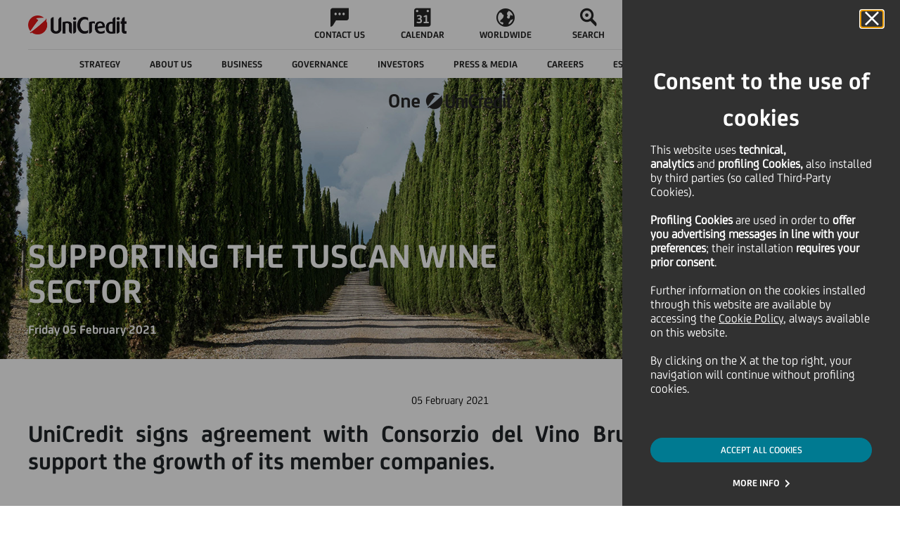

--- FILE ---
content_type: text/html
request_url: https://www.unicreditgroup.eu/en/one-unicredit/commitments/2021/feb/supporting-the-tuscan-wine-sector-.html
body_size: 12108
content:
<!DOCTYPE HTML>
<html itemscope lang="en" class="no-touch no-touch">











<!--<sly data-sly-include="/libs/wcm/core/components/init/init.jsp" data-sly-unwrap/>-->
<head>
    <meta charset="UTF-8"/>
    <title>SUPPORTING THE TUSCAN WINE SECTOR</title>
    <meta name="viewport" content="width=device-width, initial-scale=1"/>
    
	<meta name="priority" content="0.6"/>
    
    
	      
	        <meta name="uc-last-modified" content="2021-04-08"/> 
	      
     
    
    
    
    

    


    
<script type="text/javascript" src="/ruxitagentjs_ICANVfqru_10319250807130352.js" data-dtconfig="rid=RID_-1648927027|rpid=1203568743|domain=unicreditgroup.eu|reportUrl=https://bf66759tfy.bf.dynatrace.com/bf|uam=1|app=84d78841f88284b9|cors=1|owasp=1|featureHash=ICANVfqru|rdnt=1|uxrgce=1|cuc=2g6hoa8v|mel=100000|dpvc=1|lastModification=1768575857200|tp=500,50,0|srbbv=2|agentUri=/ruxitagentjs_ICANVfqru_10319250807130352.js"></script><link rel="stylesheet" href="/etc/designs/unicreditgroupn/clientlibs/general.min.css" type="text/css">
<script src="/etc.clientlibs/clientlibs/granite/jquery/granite/csrf.min.js"></script>
<script src="/etc/designs/unicreditgroupn/clientlibs/general.min.js"></script>




    
<link rel="stylesheet" href="/etc/designs/unicreditgroupn/clientlibs/page/content.min.css" type="text/css">
<script src="/etc/designs/unicreditgroupn/clientlibs/util.min.js"></script>
<script src="/etc/designs/unicreditgroupn/clientlibs/page/content.min.js"></script>




    
<link rel="stylesheet" href="/etc/designs/unicreditgroupn/clientlibs/forms.min.css" type="text/css">




    
<link rel="stylesheet" href="/etc/designs/unicreditgroupn/clientlibs/page/home.min.css" type="text/css">




    
<link rel="stylesheet" href="/etc/designs/unicreditgroupn/clientlibs/page/story.min.css" type="text/css">





    
<link rel="stylesheet" href="/etc/designs/unicreditgroupn/clientlibs/lt-ie9.min.css" type="text/css">




    
<link rel="stylesheet" href="/etc/designs/unicreditgroupn/clientlibs/last-include.min.css" type="text/css">





    
    
    

    
    

    
    
        <!--[if IE]>
        <link rel="shortcut icon" href="/etc/designs/unicreditgroupn/favicon/favicon-32x32.png"/><![endif]-->
    
    
    <link rel="icon" type="image/png" href="/etc/designs/unicreditgroupn/favicon/favicon-16x16.png"/>

    

    <link rel="apple-touch-icon" sizes="60x60" href="/etc/designs/unicreditgroupn/favicon/apple-touch-icon-60x60.png"/>

    <link rel="apple-touch-icon" sizes="76x76" href="/etc/designs/unicreditgroupn/favicon/apple-touch-icon-76x76.png"/>

    <link rel="apple-touch-icon" sizes="120x120" href="/etc/designs/unicreditgroupn/favicon/apple-touch-icon-120x120.png"/>

    <link rel="apple-touch-icon" sizes="152x152" href="/etc/designs/unicreditgroupn/favicon/apple-touch-icon-152x152.png"/>

    








<meta  name="robots" content="FOLLOW, INDEX">




	<meta name="description" content="UniCredit signs agreement with Consorzio del Vino Brunello di Montalcino to support the growth of its member companies. ">



	<link rel="canonical" href="https://www.unicreditgroup.eu/en/one-unicredit/commitments/2021/feb/supporting-the-tuscan-wine-sector-.html"/>

	

	
	
		<link rel="alternate" hreflang="x-default" href="https://www.unicreditgroup.eu/en/one-unicredit/commitments/2021/feb/supporting-the-tuscan-wine-sector-.html"/>
	

	
		<link rel="alternate" hreflang="en" href="https://www.unicreditgroup.eu/en/one-unicredit/commitments/2021/feb/supporting-the-tuscan-wine-sector-.html"/>
	
	
		<link rel="alternate" hreflang="it" href="https://www.unicreditgroup.eu/it/one-unicredit/commitments/2021/feb/supporting-the-tuscan-wine-sector-.html"/>
	
	





<script type="application/ld+json">
{
  "@context": "https://schema.org",
  "@type": "Organization",
  "name": "UniCredit S.p.A.",
  "url": "https://www.unicreditgroup.eu/",
  "logo": "https://www.unicreditgroup.eu/etc/designs/unicreditgroupn/img/static/logoHiRes.png",
  "sameAs": [
    "https://www.unicreditgroup.eu/en.html"
  ],
  "description": "UniCredit is a pan-European Bank with a unique service offering in Italy, Germany, Austria, and Central and Eastern Europe.",
  "email": "comunicazioni@pec.unicredit.eu",
  "telephone": "+39-02-88-621",
  "address": {
    "@type": "PostalAddress",
    "streetAddress": "Piazza Gae Aulenti, 3 - Tower A",
    "addressLocality": "Milan",
    "addressRegion": "Lombardia",
    "postalCode": "20154",
    "addressCountry": "IT"
  }
}
</script>

<script type="application/ld+json">
{
  "@context": "https://schema.org",
  "@type": "WebSite",
  "@id": "https://www.unicreditgroup.eu/#website",
  "url": "https://www.unicreditgroup.eu/",
  "name": "UniCredit Group",
  "description": "UniCredit is a pan-European Bank with a unique service offering in Italy, Germany, Austria, and Central and Eastern Europe.",
  "publisher": {
    "@type": "Organization",
    "name": "UniCredit S.p.A.",
    "url": "https://www.unicreditgroup.eu/",
    "logo": {
      "@type": "ImageObject",
      "url": "https://www.unicreditgroup.eu/etc/designs/unicreditgroupn/img/static/logoHiRes.png"
    }
  },
  "potentialAction": {
    "@type": "SearchAction",
    "target": "https://www.unicreditgroup.eu/en/search.html?q={search_term_string}",
    "query-input": "required name=search_term_string"
  }
}
</script>



    












	<meta itemprop="description" content="UniCredit signs agreement with Consorzio del Vino Brunello di Montalcino to support the growth of its member companies.">
	<meta itemprop="image" content="https://www.unicreditgroup.eu/content/dam/unicreditgroup-eu/images/one-unicredit/latest/2021/FEB/wine-industry/wine-1024.jpg">

	<!-- Twitter Card data -->
	<meta name="twitter:card" content="summary_large_image">
	<meta name="twitter:site" content="">
	<meta name="twitter:title" content="SUPPORTING THE TUSCAN WINE SECTOR">
	<meta name="twitter:description" content="UniCredit signs agreement with Consorzio del Vino Brunello di Montalcino to support the growth of its member companies.">
	<meta name="twitter:creator" content=""> 
	<meta name="twitter:image:src" content="https://www.unicreditgroup.eu/content/dam/unicreditgroup-eu/images/one-unicredit/latest/2021/FEB/wine-industry/wine-1024.jpg">

	<!-- Open Graph data -->
	<meta property="og:title" content="SUPPORTING THE TUSCAN WINE SECTOR" />
	<meta property="og:type" content="article" />
	
	<meta property="og:url" content="https://www.unicreditgroup.eu/en/one-unicredit/commitments/2021/feb/supporting-the-tuscan-wine-sector-.html" />
	<meta property="og:image" content="https://www.unicreditgroup.eu/content/dam/unicreditgroup-eu/images/one-unicredit/latest/2021/FEB/wine-industry/wine-1024.jpg"/>
	<meta property="og:image:secure_url" content="https://www.unicreditgroup.eu/content/dam/unicreditgroup-eu/images/one-unicredit/latest/2021/FEB/wine-industry/wine-1024.jpg"/>
	<meta property="og:description" content="UniCredit signs agreement with Consorzio del Vino Brunello di Montalcino to support the growth of its member companies."/>
	<meta property="og:site_name" content="UnicreditGroup.eu" />

	<meta property="article:modified_time" content="2021-04-08T14:45:11.628+02:00" />
	<meta property="article:section" content="Magazine" />
	

    









<script src="/content/dam/unicreditgroup-eu/common/analytics/uc.group/prod/utag.sync.js"></script>


    
    
    
    <meta name="UCG-date" content="2021-02-05"/>

</head>

<body aria-live="polite">
    

    <div>
        <div>
            <div id="messagePage" style="display: none;">Messaggio</div>









    
<link rel="stylesheet" href="/etc/designs/unicreditgroupn/clientlibs/header.min.css" type="text/css">
<script src="/etc/designs/unicreditgroupn/clientlibs/header.min.js"></script>




    
<link rel="stylesheet" href="/etc/designs/unicreditgroupn/clientlibs/overlay-search.min.css" type="text/css">
<script src="/etc/designs/unicreditgroupn/clientlibs/overlay-search.min.js"></script>














<header class="header ucg-icons__newPackage">

    <div class="accessibilityTab">
        <div class="accessibilityTab__wrap">
            <div class="accessibilityTab__intro">Skip to:</div>
            <button class="accessibilityTab__link" data-accessibility-skip-to data-accessibility-skip-first aria-label="Secondary Menu" data-btn-target="accessibility-secondary-menu">Secondary Menu</button>
            <button class="accessibilityTab__link" data-accessibility-skip-to aria-label="Content" data-btn-target="accessibility-content">Content</button>
            <button class="accessibilityTab__link" data-accessibility-skip-to data-accessibility-skip-last aria-label="Footer" data-btn-target="accessibility-footer">Footer</button>
        </div>
    </div>

    <nav class="header-nav container-fixed">
        <div class="navbar">

            <button class="hamburger-close hidden">
                <span class="icon icon-close"></span>
                <span class="visually-hidden">Close Hamburger</span>
            </button>

            <div class="navbar__zero-level">
                <a class="navbar__logo" title="Unicredit" href="/content/unicreditgroup-eu/en.html">
                    <img src="/etc/designs/unicreditgroupn/img/static/logoHiRes.png" alt="Logo UniCredit"/>

                    

                    

                    
                    
                </a>

                <div class="navbar__links hidden-tb" data-menu-role="menubar" role="menubar" aria-label="Primary menu" data-menubar-item-expanded="false">
                    
                        
                            <a class="navbar__link " data-menu-role="menuitem" role="menuitem" tabindex="-1" href="/content/unicreditgroup-eu/en/info/contacts.html">
                                <div class="icon icon-chat"></div>
                                <p class="text--label">CONTACT US</p>
                            </a>
                        
                        
                    
                        
                            <a class="navbar__link " data-menu-role="menuitem" role="menuitem" tabindex="-1" href="/content/unicreditgroup-eu/en/press-media/events.html">
                                <div class="icon icon-calendar"></div>
                                <p class="text--label">CALENDAR</p>
                            </a>
                        
                        
                    
                        
                            <a class="navbar__link " data-menu-role="menuitem" role="menuitem" tabindex="-1" href="/content/unicreditgroup-eu/en/worldwide/our-worldwide-presence.html">
                                <div class="icon icon-abroad"></div>
                                <p class="text--label">WORLDWIDE</p>
                            </a>
                        
                        
                    
                        
                        <button class="navbar__link search" data-menu-role="menuitem" role="menuitem" tabindex="-1">
                            <span class="icon icon-search"></span>
                            <span class="search__text text--label">SEARCH</span>
                        </button>
                    
                </div>

                <a class="navbar__entry-point hidden-tb header-menu__active" href="/content/unicreditgroup-eu/en/info/find-your-home-banking-website.html">
                    <div class="icon icon-desktop">
                    </div>
                    <!-- <div class="entry-point__text text--label">Online Banking</div> -->
                    <div class="entry-point__text text--label">Online Banking</div>
                </a>
            </div>

            <!--         ******************* START SECOND LEVEL LINKS  COMPONENT *******************-->
            <div class="navbar__hamburger">
                <div class="navbar__first-level">

                    
                    
                    
                    

                    <div class="navbar__languages menu-button-links hidden-dk">
                        <button class="selector__text" id="menubutton" aria-haspopup="true" aria-controls="menuLang" aria-label="language selector menu, current language: English">
                            <span class="current">EN</span>
                            <span class="icon icon-down"></span>
                            <span class="visually-hidden">Language</span>
                        </button>

                        <ul id="menuLang" role="menu" aria-labelledby="menubutton" style="display: none;">
                            <li class="changeLang_item" role="none">
                                <a role="menuitem" aria-label="Change language to italian" class="selector__item text--label  " data-lang="IT" href="/content/unicreditgroup-eu/it/one-unicredit/commitments/2021/feb/supporting-the-tuscan-wine-sector-.html">ITALIANO</a>
                            </li>

                            <li class="changeLang_item" role="none">
                                <a role="menuitem" aria-label="Change language to english" class="selector__item text--label  " data-lang="EN" href="/content/unicreditgroup-eu/en/one-unicredit/commitments/2021/feb/supporting-the-tuscan-wine-sector-.html">ENGLISH</a>
                            </li>

                            <!--     <a class="selector__item text--label  selector__item--disabled"
                               data-lang="DE" href="#">DEUTSCH</a>
                         -->
                        </ul>
                    </div>

                    <button class="navbar__back text--label">
                        <span class="icon icon-back"></span>
                        <span>BACK</span>
                    </button>
                    <div class="navbar__inner" id="accessibility-secondary-menu" data-menu-role="menubar" role="menubar" data-menubar-item-expanded="true" aria-label="Secondary Menu">
                        <div class="first-level__items">
                            
                                

                                <div data-menu-role="menuitem" role="menuitem" tabindex="-1" aria-label="Strategy " aria-haspopup="true" aria-expanded="false" data-nav-1="strategy" class="first-level__item strategy false">
                                    <span class="item__text text--label">Strategy </span>
                                    <span class="icon arrow icon-forth"></span>
                                </div>

                                
                            
                                

                                <div data-menu-role="menuitem" role="menuitem" tabindex="-1" aria-label="About us" aria-haspopup="true" aria-expanded="false" data-nav-1="unicredit-at-a-glance" class="first-level__item unicredit-at-a-glance false">
                                    <span class="item__text text--label">About us</span>
                                    <span class="icon arrow icon-forth"></span>
                                </div>

                                
                            
                                

                                <div data-menu-role="menuitem" role="menuitem" tabindex="-1" aria-label="Business" aria-haspopup="true" aria-expanded="false" data-nav-1="business" class="first-level__item business false">
                                    <span class="item__text text--label">Business</span>
                                    <span class="icon arrow icon-forth"></span>
                                </div>

                                
                            
                                

                                <div data-menu-role="menuitem" role="menuitem" tabindex="-1" aria-label="Governance" aria-haspopup="true" aria-expanded="false" data-nav-1="governance" class="first-level__item governance false">
                                    <span class="item__text text--label">Governance</span>
                                    <span class="icon arrow icon-forth"></span>
                                </div>

                                
                            
                                

                                <div data-menu-role="menuitem" role="menuitem" tabindex="-1" aria-label="Investors" aria-haspopup="true" aria-expanded="false" data-nav-1="investors" class="first-level__item investors false">
                                    <span class="item__text text--label">Investors</span>
                                    <span class="icon arrow icon-forth"></span>
                                </div>

                                
                            
                                

                                <div data-menu-role="menuitem" role="menuitem" tabindex="-1" aria-label="Press &amp; Media" aria-haspopup="true" aria-expanded="false" data-nav-1="press-media" class="first-level__item press-media false">
                                    <span class="item__text text--label">Press &amp; Media</span>
                                    <span class="icon arrow icon-forth"></span>
                                </div>

                                
                            
                                

                                <div data-menu-role="menuitem" role="menuitem" tabindex="-1" aria-label="Careers" aria-haspopup="true" aria-expanded="false" data-nav-1="careers" class="first-level__item careers false">
                                    <span class="item__text text--label">Careers</span>
                                    <span class="icon arrow icon-forth"></span>
                                </div>

                                
                            
                                

                                <div data-menu-role="menuitem" role="menuitem" tabindex="-1" aria-label="ESG and Sustainability" aria-haspopup="true" aria-expanded="false" data-nav-1="esg-and-sustainability" class="first-level__item esg-and-sustainability false">
                                    <span class="item__text text--label">ESG and Sustainability</span>
                                    <span class="icon arrow icon-forth"></span>
                                </div>

                                
                            
                                

                                

                                <a href="/content/unicreditgroup-eu/en/one-unicredit.html" data-menu-role="menuitem" role="menuitem" tabindex="-1" aria-label="Magazine" aria-haspopup="false" aria-expanded="false" data-nav-1="one-unicredit" class="first-level__item one-unicredit avoidOpening">
                                    <span class="item__text text--label">Magazine</span>
                                    <span class="icon arrow icon-forth"></span>
                                </a>
                            
                        </div>
                        <div data-menu-role="menu" role="menu" class="navbar__second-level" aria-label="Sublevel Menu">
                            
                                <div class="second-level__items strategy" role="none" data-nav-2="strategy">
                                    <div class="container justify-content-start">
                                        <a data-menu-role="menuitem" role="menuitem" tabindex="-1" class="second-level__item text--body" href="/content/unicreditgroup-eu/en/strategy.html">
                                            <span>Strategy  - Overview</span>
                                        </a>
                                        
                                            <a data-menu-role="menuitem" role="menuitem" tabindex="-1" class="second-level__item text--body" href="/content/unicreditgroup-eu/en/strategy/our-purpose.html">
                                                <span>Our Purpose</span>
                                            </a>
                                        
                                            <a data-menu-role="menuitem" role="menuitem" tabindex="-1" class="second-level__item text--body" href="/content/unicreditgroup-eu/en/strategy/our-business.html">
                                                <span>Our Business</span>
                                            </a>
                                        
                                            <a data-menu-role="menuitem" role="menuitem" tabindex="-1" class="second-level__item text--body" href="/content/unicreditgroup-eu/en/strategy/our-clients.html">
                                                <span>Our Clients</span>
                                            </a>
                                        
                                            <a data-menu-role="menuitem" role="menuitem" tabindex="-1" class="second-level__item text--body" href="/content/unicreditgroup-eu/en/strategy/our-financial-plan.html">
                                                <span>Our Financial Ambition</span>
                                            </a>
                                        
                                            <a data-menu-role="menuitem" role="menuitem" tabindex="-1" class="second-level__item text--body" href="/content/unicreditgroup-eu/en/strategy/our-geographies.html">
                                                <span>Our Geographies</span>
                                            </a>
                                        
                                    </div>
                                </div>
                            
                                <div class="second-level__items unicredit-at-a-glance" role="none" data-nav-2="unicredit-at-a-glance">
                                    <div class="container justify-content-start">
                                        <a data-menu-role="menuitem" role="menuitem" tabindex="-1" class="second-level__item text--body" href="/content/unicreditgroup-eu/en/unicredit-at-a-glance.html?topmenu=INT-TM_ABO0_en052">
                                            <span>About us - Overview</span>
                                        </a>
                                        
                                            <a data-menu-role="menuitem" role="menuitem" tabindex="-1" class="second-level__item text--body" href="/content/unicreditgroup-eu/en/unicredit-at-a-glance/organizational-structure.html?topmenu=INT-TM_ABO2_en054">
                                                <span>Organisational structure</span>
                                            </a>
                                        
                                            <a data-menu-role="menuitem" role="menuitem" tabindex="-1" class="second-level__item text--body" href="/content/unicreditgroup-eu/en/unicredit-at-a-glance/our-identity.html?topmenu=INT-TM_ABO1_en053">
                                                <span>Our Culture, Purpose &amp; Values</span>
                                            </a>
                                        
                                            <a data-menu-role="menuitem" role="menuitem" tabindex="-1" class="second-level__item text--body" href="/content/unicreditgroup-eu/en/unicredit-at-a-glance/our-brand.html">
                                                <span>Our Brand and Design System</span>
                                            </a>
                                        
                                            <a data-menu-role="menuitem" role="menuitem" tabindex="-1" class="second-level__item text--body" href="/content/unicreditgroup-eu/en/unicredit-at-a-glance/diversity.html?topmenu=INT-TM_ABO1_en053">
                                                <span>Diversity, equity and inclusion in the workplace</span>
                                            </a>
                                        
                                            <a data-menu-role="menuitem" role="menuitem" tabindex="-1" class="second-level__item text--body" href="/content/unicreditgroup-eu/en/unicredit-at-a-glance/awards-and-recognitions.html">
                                                <span>Awards and Recognitions</span>
                                            </a>
                                        
                                            <a data-menu-role="menuitem" role="menuitem" tabindex="-1" class="second-level__item text--body" href="/content/unicreditgroup-eu/en/unicredit-at-a-glance/art-culture-sport.html">
                                                <span>Art, Culture and Sport</span>
                                            </a>
                                        
                                            <a data-menu-role="menuitem" role="menuitem" tabindex="-1" class="second-level__item text--body" href="/content/unicreditgroup-eu/en/unicredit-at-a-glance/our-history.html">
                                                <span>Our history</span>
                                            </a>
                                        
                                    </div>
                                </div>
                            
                                <div class="second-level__items business" role="none" data-nav-2="business">
                                    <div class="container justify-content-start">
                                        <a data-menu-role="menuitem" role="menuitem" tabindex="-1" class="second-level__item text--body" href="/content/unicreditgroup-eu/en/business.html">
                                            <span>Business - Overview</span>
                                        </a>
                                        
                                            <a data-menu-role="menuitem" role="menuitem" tabindex="-1" class="second-level__item text--body" href="/content/unicreditgroup-eu/en/business/our-approach-to-business.html?topmenu=INT-TM_ABO3_en055">
                                                <span>Our approach to business</span>
                                            </a>
                                        
                                            <a data-menu-role="menuitem" role="menuitem" tabindex="-1" class="second-level__item text--body" href="/content/unicreditgroup-eu/en/business/client-solutions.html">
                                                <span>Client Solutions </span>
                                            </a>
                                        
                                            <a data-menu-role="menuitem" role="menuitem" tabindex="-1" class="second-level__item text--body" href="/content/unicreditgroup-eu/en/business/our-investment-insights.html">
                                                <span>Our Investment Insights</span>
                                            </a>
                                        
                                            <a data-menu-role="menuitem" role="menuitem" tabindex="-1" class="second-level__item text--body" href="/content/unicreditgroup-eu/en/business/corporate.html">
                                                <span>Corporate Clients</span>
                                            </a>
                                        
                                            <a data-menu-role="menuitem" role="menuitem" tabindex="-1" class="second-level__item text--body" href="/content/unicreditgroup-eu/en/business/retail---private-and-wealth-management-.html">
                                                <span>Retail, Private and Wealth Management </span>
                                            </a>
                                        
                                            <a data-menu-role="menuitem" role="menuitem" tabindex="-1" class="second-level__item text--body" href="/content/unicreditgroup-eu/en/business/digital-and-data.html">
                                                <span>Digital &amp; Data</span>
                                            </a>
                                        
                                            <a data-menu-role="menuitem" role="menuitem" tabindex="-1" class="second-level__item text--body" href="/content/unicreditgroup-eu/en/business/longevity.html">
                                                <span>Longevity</span>
                                            </a>
                                        
                                    </div>
                                </div>
                            
                                <div class="second-level__items governance" role="none" data-nav-2="governance">
                                    <div class="container justify-content-start">
                                        <a data-menu-role="menuitem" role="menuitem" tabindex="-1" class="second-level__item text--body" href="/content/unicreditgroup-eu/en/governance.html?topmenu=INT-TM_GOV0_en022">
                                            <span>Governance - Overview</span>
                                        </a>
                                        
                                            <a data-menu-role="menuitem" role="menuitem" tabindex="-1" class="second-level__item text--body" href="/content/unicreditgroup-eu/en/governance/our-governance-system.html?topmenu=INT-TM_GOV7_en029">
                                                <span>Our Governance System</span>
                                            </a>
                                        
                                            <a data-menu-role="menuitem" role="menuitem" tabindex="-1" class="second-level__item text--body" href="/content/unicreditgroup-eu/en/governance/shareholders.html?topmenu=INT-TM_GOV12_en034">
                                                <span>Shareholders</span>
                                            </a>
                                        
                                            <a data-menu-role="menuitem" role="menuitem" tabindex="-1" class="second-level__item text--body" href="/content/unicreditgroup-eu/en/governance/governance-bodies.html?topmenu=INT-TM_GOV3_en025">
                                                <span>Corporate bodies</span>
                                            </a>
                                        
                                            <a data-menu-role="menuitem" role="menuitem" tabindex="-1" class="second-level__item text--body" href="/content/unicreditgroup-eu/en/governance/our-control-systems.html?topmenu=INT-TM_GOV7_en029">
                                                <span>Our internal control systems</span>
                                            </a>
                                        
                                            <a data-menu-role="menuitem" role="menuitem" tabindex="-1" class="second-level__item text--body" href="/content/unicreditgroup-eu/en/governance/management.html?topmenu=INT-TM_GOV4_en026">
                                                <span>Management</span>
                                            </a>
                                        
                                            <a data-menu-role="menuitem" role="menuitem" tabindex="-1" class="second-level__item text--body" href="/content/unicreditgroup-eu/en/governance/compensation.html?topmenu=INT-TM_GOV9_en031">
                                                <span>Remuneration</span>
                                            </a>
                                        
                                            <a data-menu-role="menuitem" role="menuitem" tabindex="-1" class="second-level__item text--body" href="/content/unicreditgroup-eu/en/governance/internal-dealings.html?topmenu=INT-TM_GOV10_en032">
                                                <span>Internal Dealings</span>
                                            </a>
                                        
                                    </div>
                                </div>
                            
                                <div class="second-level__items investors" role="none" data-nav-2="investors">
                                    <div class="container justify-content-start">
                                        <a data-menu-role="menuitem" role="menuitem" tabindex="-1" class="second-level__item text--body" href="/content/unicreditgroup-eu/en/investors.html?topmenu=INT-TM_INV0_en000">
                                            <span>Investors - Overview</span>
                                        </a>
                                        
                                            <a data-menu-role="menuitem" role="menuitem" tabindex="-1" class="second-level__item text--body" href="/content/unicreditgroup-eu/en/investors/financial-reporting.html">
                                                <span>Financial reporting</span>
                                            </a>
                                        
                                            <a data-menu-role="menuitem" role="menuitem" tabindex="-1" class="second-level__item text--body" href="/content/unicreditgroup-eu/en/investors/equity-investors.html">
                                                <span>Equity investors</span>
                                            </a>
                                        
                                            <a data-menu-role="menuitem" role="menuitem" tabindex="-1" class="second-level__item text--body" href="/content/unicreditgroup-eu/en/investors/debt-investors.html">
                                                <span>Debt investors</span>
                                            </a>
                                        
                                            <a data-menu-role="menuitem" role="menuitem" tabindex="-1" class="second-level__item text--body" href="/content/unicreditgroup-eu/en/investors/esg-investors.html">
                                                <span>ESG investors</span>
                                            </a>
                                        
                                            <a data-menu-role="menuitem" role="menuitem" tabindex="-1" class="second-level__item text--body" href="/content/unicreditgroup-eu/en/investors/retail-investors.html">
                                                <span>Retail investors</span>
                                            </a>
                                        
                                            <a data-menu-role="menuitem" role="menuitem" tabindex="-1" class="second-level__item text--body" href="/content/unicreditgroup-eu/en/investors/contacts.html?topmenu=INT-TM_INV10_en010">
                                                <span>Contacts</span>
                                            </a>
                                        
                                            <a data-menu-role="menuitem" role="menuitem" tabindex="-1" class="second-level__item text--body" href="/content/unicreditgroup-eu/en/investors/alerts.html">
                                                <span>Alerts</span>
                                            </a>
                                        
                                    </div>
                                </div>
                            
                                <div class="second-level__items press-media" role="none" data-nav-2="press-media">
                                    <div class="container justify-content-start">
                                        <a data-menu-role="menuitem" role="menuitem" tabindex="-1" class="second-level__item text--body" href="/content/unicreditgroup-eu/en/press-media.html?topmenu=INT-TM_PRE00_en069">
                                            <span>Press &amp; Media - Overview</span>
                                        </a>
                                        
                                            <a data-menu-role="menuitem" role="menuitem" tabindex="-1" class="second-level__item text--body" href="/content/unicreditgroup-eu/en/press-media/press-releases.html">
                                                <span>Press Releases</span>
                                            </a>
                                        
                                            <a data-menu-role="menuitem" role="menuitem" tabindex="-1" class="second-level__item text--body" href="/content/unicreditgroup-eu/en/press-media/news.html?topmenu=INT-TM_PRE02_en071">
                                                <span>News</span>
                                            </a>
                                        
                                            <a data-menu-role="menuitem" role="menuitem" tabindex="-1" class="second-level__item text--body" href="/content/unicreditgroup-eu/en/press-media/social-media.html?topmenu=INT-TM_PRE04_en073">
                                                <span>Social Media</span>
                                            </a>
                                        
                                            <a data-menu-role="menuitem" role="menuitem" tabindex="-1" class="second-level__item text--body" href="/content/unicreditgroup-eu/en/press-media/podcasts.html">
                                                <span>Podcasts</span>
                                            </a>
                                        
                                            <a data-menu-role="menuitem" role="menuitem" tabindex="-1" class="second-level__item text--body" href="/content/unicreditgroup-eu/en/press-media/press-kit.html?topmenu=INT-TM_PRE06_en075">
                                                <span>Press Kit</span>
                                            </a>
                                        
                                            <a data-menu-role="menuitem" role="menuitem" tabindex="-1" class="second-level__item text--body" href="/content/unicreditgroup-eu/en/press-media/events.html">
                                                <span>Events Calendar</span>
                                            </a>
                                        
                                            <a data-menu-role="menuitem" role="menuitem" tabindex="-1" class="second-level__item text--body" href="/content/unicreditgroup-eu/en/press-media/contacts.html?topmenu=INT-TM_PRE07_en076">
                                                <span>Contacts</span>
                                            </a>
                                        
                                    </div>
                                </div>
                            
                                <div class="second-level__items careers" role="none" data-nav-2="careers">
                                    <div class="container justify-content-start">
                                        <a data-menu-role="menuitem" role="menuitem" tabindex="-1" class="second-level__item text--body" href="/content/unicreditgroup-eu/en/careers.html?topmenu=INT-TM_CAR00_en085">
                                            <span>Careers - Overview</span>
                                        </a>
                                        
                                            <a data-menu-role="menuitem" role="menuitem" tabindex="-1" class="second-level__item text--body" href="/content/unicreditgroup-eu/en/careers/join-unicredit.html">
                                                <span>Join UniCredit</span>
                                            </a>
                                        
                                            <a data-menu-role="menuitem" role="menuitem" tabindex="-1" class="second-level__item text--body" href="/content/unicreditgroup-eu/en/careers/company-welfare.html">
                                                <span>Our Well-being</span>
                                            </a>
                                        
                                            <a data-menu-role="menuitem" role="menuitem" tabindex="-1" class="second-level__item text--body" href="/content/unicreditgroup-eu/en/careers/learning-and-development.html">
                                                <span>Learning and Development</span>
                                            </a>
                                        
                                            <a data-menu-role="menuitem" role="menuitem" tabindex="-1" class="second-level__item text--body" href="/content/unicreditgroup-eu/en/careers/compensation-and-benefits---.html">
                                                <span>Compensation and Benefits   </span>
                                            </a>
                                        
                                            <a data-menu-role="menuitem" role="menuitem" tabindex="-1" class="second-level__item text--body" href="/content/unicreditgroup-eu/en/careers/our-storytellers.html">
                                                <span>Our Storytellers</span>
                                            </a>
                                        
                                    </div>
                                </div>
                            
                                <div class="second-level__items esg-and-sustainability" role="none" data-nav-2="esg-and-sustainability">
                                    <div class="container justify-content-start">
                                        <a data-menu-role="menuitem" role="menuitem" tabindex="-1" class="second-level__item text--body" href="/content/unicreditgroup-eu/en/esg-and-sustainability.html">
                                            <span>ESG and Sustainability - Overview</span>
                                        </a>
                                        
                                            <a data-menu-role="menuitem" role="menuitem" tabindex="-1" class="second-level__item text--body" href="/content/unicreditgroup-eu/en/esg-and-sustainability/environmental.html">
                                                <span>Environmental</span>
                                            </a>
                                        
                                            <a data-menu-role="menuitem" role="menuitem" tabindex="-1" class="second-level__item text--body" href="/content/unicreditgroup-eu/en/esg-and-sustainability/social.html">
                                                <span>Social</span>
                                            </a>
                                        
                                            <a data-menu-role="menuitem" role="menuitem" tabindex="-1" class="second-level__item text--body" href="/content/unicreditgroup-eu/en/esg-and-sustainability/governance.html">
                                                <span>Governance</span>
                                            </a>
                                        
                                            <a data-menu-role="menuitem" role="menuitem" tabindex="-1" class="second-level__item text--body" href="/content/unicreditgroup-eu/en/esg-and-sustainability/sustainability-reporting.html">
                                                <span>Sustainability Reporting</span>
                                            </a>
                                        
                                            <a data-menu-role="menuitem" role="menuitem" tabindex="-1" class="second-level__item text--body" href="/content/unicreditgroup-eu/en/esg-and-sustainability/esg-sustainability-policies-and-ratings.html">
                                                <span>ESG Sustainability Policies and Ratings</span>
                                            </a>
                                        
                                            <a data-menu-role="menuitem" role="menuitem" tabindex="-1" class="second-level__item text--body" href="/content/unicreditgroup-eu/en/esg-and-sustainability/esg-day.html">
                                                <span>ESG Day</span>
                                            </a>
                                        
                                    </div>
                                </div>
                            
                                <div class="second-level__items one-unicredit" role="none" data-nav-2="one-unicredit">
                                    <div class="container justify-content-start">
                                        <a data-menu-role="menuitem" role="menuitem" tabindex="-1" class="second-level__item text--body" href="/content/unicreditgroup-eu/en/one-unicredit.html">
                                            <span>Magazine - Overview</span>
                                        </a>
                                        
                                    </div>
                                </div>
                            
                        </div>
                    </div>

                    <div class="navbar__languages menu-button-links hidden-mb">
                        <button class="selector__text" id="menubutton2" aria-haspopup="true" aria-controls="menuLang2" aria-label="language selector menu, current language: English">
                            <span class="current">EN</span>
                            <span class="icon icon-down"></span>
                            <span class="visually-hidden">Language</span>
                        </button>

                        <ul id="menuLang2" role="menu" aria-labelledby="menubutton2" style="display: none;">
                            <li class="changeLang_item" role="none">
                                <a role="menuitem" aria-label="Change language to italian" class="selector__item text--label  " data-lang="IT" href="/content/unicreditgroup-eu/it/one-unicredit/commitments/2021/feb/supporting-the-tuscan-wine-sector-.html">ITALIANO</a>
                            </li>

                            <li class="changeLang_item" role="none">
                                <a role="menuitem" aria-label="Change language to english" class="selector__item text--label  " data-lang="EN" href="/content/unicreditgroup-eu/en/one-unicredit/commitments/2021/feb/supporting-the-tuscan-wine-sector-.html">ENGLISH</a>
                            </li>

                            <!--     <a class="selector__item text--label  selector__item--disabled"
                               data-lang="DE" href="#">DEUTSCH</a>
                         -->
                        </ul>
                    </div>


                </div>
            </div>
            <!--         ******************* END SECOND LEVEL LINKS  COMPONENT *******************-->

            <div class="navbar__zero-level hidden-dk">
                <div class="navbar__links hidden-dk" data-menu-role="menubar" role="menubar" aria-label="Primary menu" data-menubar-item-expanded="false">
                    
                        
                            <a class="navbar__link mobile" data-menu-role="menuitem" role="menuitem" tabindex="-1" href="/content/unicreditgroup-eu/en/info/contacts.html">
                                <div class="icon icon-chat"></div>
                                <p class="text--label" style="text-align: center;">CONTACT US</p>
                        	</a>
                        
                    
                        
                            <a class="navbar__link mobile" data-menu-role="menuitem" role="menuitem" tabindex="-1" href="/content/unicreditgroup-eu/en/press-media/events.html">
                                <div class="icon icon-calendar"></div>
                                <p class="text--label" style="text-align: center;">CALENDAR</p>
                        	</a>
                        
                    
                        
                            <a class="navbar__link mobile" data-menu-role="menuitem" role="menuitem" tabindex="-1" href="/content/unicreditgroup-eu/en/worldwide/our-worldwide-presence.html">
                                <div class="icon icon-abroad"></div>
                                <p class="text--label" style="text-align: center;">WORLDWIDE</p>
                        	</a>
                        
                    
                    <button class="navbar__link search" data-menu-role="menuitem" role="menuitem" tabindex="-1">
                        <span class="icon icon-search"></span>
                        <span class="search__text text--label">SEARCH</span>
                    </button>
                </div>

                <a class="navbar__entry-point header-menu__active" href="/content/unicreditgroup-eu/en/info/find-your-home-banking-website.html">
                    <div class="icon icon-desktop">
                    </div>
                    <div class="entry-point__text text--label">Online Banking</div>
                </a>
            </div>
        </div>

        <button class="navbar__link search">
            <span class="icon icon-search"></span>
            <span class="visually-hidden">Search</span>
        </button>

        <button class="hamburger modal-to-show">
            <span class="icon icon-hamburger-menu"></span>
            <span class="visually-hidden">Hamburger Menu</span>
        </button>

    </nav>

    <!--     ******************* START SEARCH OVERLAY  COMPONENT *******************-->
    <aside class="ucg-search" aria-hidden="true">
        <div class="ucg-search__wrap">
            <button class="ucg-search--close icon icon-close" aria-label="Close search panel"></button>
            <div class="panel ucg_search">
                <div class="container">
                    <input class="findAsYouType" type="text" name="querySearch" autocomplete="off" data-resultspage="/content/unicreditgroup-eu/en/search.html" tabindex="-1" data-threshold="3" data-lang="en"/>
                    <div class="searchCTA icon icon-search"></div>
                </div>
                
                    <div class="searchSuggestion"></div>
                
                <a id="searchCTA" class="searchCTA buttonLast button button--arrow" href="#" tabindex="-1">
                    Search
                </a>
            </div>
        </div>
    </aside>
    <!--     ******************* END OF SEARCH OVERLAY COMPONENT *******************-->
</header>

     
        </div>
        <div>
             <main class="main-content ucg-icons__newPackage" id="accessibility-content">
    
        <div class="cookie">










 
<!-- link -->
<link rel="stylesheet" href="/etc/designs/unicreditgroupn/includes/main.css"/>
<!--  start here -->
 
 
 


 
<div class="coockie-container" aria-modal="true" role="alertdialog" >
    <div class="cookie__main" role="dialog">
 
    
 
        <div class="cokier__header">
            <div>
                <button id="cookieDeclined" type="button" class="cookie__close_btn" aria-label="Cookie Banner close panel">
                    <i class="icon icon-close"></i>
                </button>
            </div>
            <h2 class="coockie__title">
                Consent to the use of cookies
            </h2>
            <div class="cookie__text">
                <p>This website uses&nbsp;<b>technical, analytics&nbsp;</b>and&nbsp;<b>profiling Cookies,</b>&nbsp;also installed by third parties (so called Third-Party Cookies).&nbsp;</p>
<p>&nbsp;</p>
<p><b>Profiling Cookies</b>&nbsp;are used<b>&nbsp;</b>in order to&nbsp;<b>offer you advertising messages in line with your preferences</b>; their installation&nbsp;<b>requires your prior consent</b>.</p>
<p>&nbsp;</p>
<p>Further information on the cookies installed through this website are available by accessing the&nbsp;<a></a><a href="/content/unicreditgroup-eu/en/info/cookies-policy.html?intcid=INT-IG_CTA0044" data-type="intUrl">Cookie Policy</a>, always available on this website.</p>
<p>&nbsp;</p>
<p>By clicking on the X at the top right, your navigation will continue without profiling cookies.</p>

            </div>
        </div>
        <div class="cookie__cta text-center">
 
         	
            <div class="button-container">
                 
                    <button onclick="document.location.href='/content/unicreditgroup-eu/en/one-unicredit/commitments/2021/feb/supporting-the-tuscan-wine-sector-.html?intcid=INT-IG_CTA0019'" class="cookie__accept" id="cookieAccepted">ACCEPT ALL COOKIES</button>
                
            </div>
            
            
            
 
            <div class="button-container">
            
                        
               <a href="/content/unicreditgroup-eu/en/info/cookies.html?intcid=INT-IG_CTA0020" id="cookieEditing" class="text-button">MORE INFO</a>
            </div>
            
 
        </div>
 
        
    </div>
</div>
<!-- end here -->
  
</div>
        
    
    <a name="first-parsys_storypagehero" style="display: none" aria-hidden="true" tabindex="-1"></a><div class="storyPageHero section">

    
<link rel="stylesheet" href="/etc/designs/unicreditgroupn/clientlibs/heroBanner-article.min.css" type="text/css">
<script src="/etc/designs/unicreditgroupn/clientlibs/heroBanner-article.min.js"></script>





<!-- ******************* START HERO BANNER ******************* -->
<div class="heroBanner-article" aria-label="hero banner">
    <div class="heroBanner__main container-fixed">
        <div class="heroBanner__wrapper" role="presentation" data-bg="/content/dam/unicreditgroup-eu/images/one-unicredit/latest/2021/FEB/wine-industry/wine-1840.jpg" data-bg-mobile="/content/dam/unicreditgroup-eu/images/one-unicredit/latest/2021/FEB/wine-industry/wine768.jpg">
            
                
                <div class="hero__mask text--subtitle"></div>
            
            <div class="hero container">
                <div class="hero__info">
                    <h1 class="hero__title text--headline">SUPPORTING THE TUSCAN WINE SECTOR</h1>
					

                    <p class="hero__date text--subtitle">Friday 05 February 2021</p>
                </div>
            </div>
        </div>

        <div class="heroBanner-article-share-bread container container--width">
            <!-- 
             ******************* START BREADCRUMB ******************* 
            <sly data-sly-test="true"
            data-sly-resource="navigation"></sly>
             ******************* END BREADCRUMB ******************* 

            <sly data-sly-use.containerTemplate="/apps/unicreditgroupn/components/elements/tetris-magazine/social-share.html"></sly>

            <div data-sly-test="true" class="share-menu">
                <div class="share__wrapper container">
                    <div class="share-cta" aria-label="Share content" data-share-btn>
                        <button class="share__button icon icon-share">
                            <span class="text--body">SHARE</span>
                        </button>   

                        <div class="share-list">
                            <sly data-sly-test="true"
                                data-sly-call="/content/unicreditgroup-eu/en/one-unicredit/commitments/2021/feb/supporting-the-tuscan-wine-sector-.html"></sly>
                        </div>
                    </div>
                </div>
            </div>
            -->
        </div>

    </div>
</div>
<!--<sly data-sly-resource="/static/breadcrumb"></sly>-->
<!-- ******************* END HERO BANNER ******************* --></div>
<a name="first-parsys_storypagetagscopyrig" style="display: none" aria-hidden="true" tabindex="-1"></a><div class="storyPageTagsCopyright section">











<div id="" class="story_page_tagsandcopyright storiesLimitWidth clearfix">
	<div style="text-align: center;color: black;">
		<div class="labelDate">05 February 2021</div>
		
		<div>
		
		</div>
	</div>
</div>
</div>
<a name="first-parsys_storypageabstract" style="display: none" aria-hidden="true" tabindex="-1"></a><div class="storyPageAbstract section">

    
<link rel="stylesheet" href="/etc/designs/unicreditgroupn/clientlibs/abstract-time.min.css" type="text/css">
<script src="/etc/designs/unicreditgroupn/clientlibs/abstract-time.min.js"></script>




<!-- ******************* START ABSTRACT TIME ******************* -->
<div class="abstractTime">
    <div class="container">
    
    
        <h2 class="abstractTime__abstract text--headline customAlign">
            <p>UniCredit signs agreement with Consorzio del Vino Brunello di Montalcino to support the growth of its member companies.</p>

        </h2>
    
        <div class="abstractTime__time">
            
            

            

            
             <span class="abstractTime__timeValue text--label customAlign">2:00 Min</span>
            
        </div>
    </div>
</div>
<!-- ******************* END ABSTRACT TIME ******************* --></div>
<a name="first-parsys_storypage1columnstex" style="display: none" aria-hidden="true" tabindex="-1"></a><div class="storyPage1ColumnsText section">

    
<link rel="stylesheet" href="/etc/designs/unicreditgroupn/clientlibs/text-quotation.min.css" type="text/css">




    
<script src="/etc/designs/unicreditgroupn/clientlibs/text-quotation.min.js"></script>






<!-- ******************* START TEXT AND QUOTATION ******************* -->






<div class="textAndQuotation" data-quotation="false" data-capital="true">
    <div class="container">
        <div class="textAndQuotation__capitalTextSection customAlign">
	        
	            <div class="textAndQuotation__capitalTextContainer customAlign">
                <p>UniCredit has finalised an agreement with the Consorzio del Vino Brunello di Montalcino to help its member companies, supporting them in their investments and growth, sustaining liquidity and responding to their Covid-induced needs.</p>
<p> </p>
<p>Thanks to this agreement the Bank will provide support to the Consortium's businesses with solutions such as the Mutuo Agrario, a loan with a repayment period of up to 36 months with zero advance repayment commissions and an Ismea guarantee; and the Prodotto Riserva, an additional credit line with a maximum period of 84 months, with a minimum amount of €10,000 and with the same guarantee.</p>
<p> </p>
<p>The Consorzio di tutela del Vino Brunello di Montalcino, based near Siena in Tuscany, is comprised of 212 members (representing 98.2 per cent of the Brunello production), with a combined vineyard of more than 4,300 hectares in the Municipality of Montalcino area in Tuscany. Of these, 3,150 are enrolled in DOC and DOCG certifications (2,100 in Brunello, certified since 1997, 500 in Rosso di Montalcino, 50 in Moscadello, and 480 in Sant'Antimo).</p>

         </div>
    </div>
    

    	<div class="textAndQuotation__textQuotationSection customAlign">

	         
	         <div class="textQuotationSection__lowerPartParagraph customAlign">
	                 
	         </div>
    	</div>
    </div>
</div>

<!-- ******************* END TEXT AND QUOTATION ******************* --></div>
<a name="first-parsys_text_image" style="display: none" aria-hidden="true" tabindex="-1"></a><div class="text-image base section">























<div class="panel ucg_image_text  votePanel">
	<div class="container clearfix ">
		<div class="container clearfix voteContainer">
			
		</div>
		<div class="ucg_img  w60">
			
			<meta itemprop="image" content="/content/unicreditgroup-eu/en/one-unicredit/commitments/2021/feb/supporting-the-tuscan-wine-sector-/jcr:content/first-parsys/text_image/image.img.jpg/1612525516498.jpg" />
			

			
				<img src="/content/dam/unicreditgroup-eu/images/one-unicredit/latest/2021/FEB/wine-industry/Image_See-caption-in-Word-doc.jpg" alt="" title=""/>
			
		</div>
		<div class="text--body flex--1">
			
			<p>From the left: Andrea Burchi, Regional Manager Centro Nord UniCredit; Andrea Casini, Co-CEO Commercial Banking Italy UniCredit; Fabrizio Bindocci, President of Consorzio del Vino Brunello di Montalcino; Michele Fontana, Director Consorzio del Vino Brunello di Montalcino; Francesco Boccellari, Area Corporate Toscana Est UniCredit.</p> 
<p>&nbsp;</p> 
<p>&nbsp;</p>
			
			

    
<link rel="stylesheet" href="/etc/designs/unicreditgroupn/clientlibs/magazine-text-image.min.css" type="text/css">
<script src="/etc/designs/unicreditgroupn/clientlibs/magazine-text-image.min.js"></script>





<!-- ******************* START TEXT IMAGE ******************* -->

<div style="margin: 25px 0;" class="textImageCm hideTextImageCm">
	<div>
		<div class="textImageCm__wrapper">
			
			<div class="textImageCm__textContainer">
				
				
				<div class="container__share-list">
					
					<div class="textImageCm_more-list pressRelease__share-list">
						<div class="show__links">
							
						</div>

						<button class="share__close icon icon-close" aria-label="Close share panel"></button>
					</div>
				</div>
				

			</div>
		</div>
	</div>
</div>
<!-- ******************* END TEXT IMAGE ******************* -->

<script>
    document.addEventListener('DOMContentLoaded', function() {
       
        if (document.body.dataset.masterCtaListener === 'true') {
            return;
        }
        document.body.dataset.masterCtaListener = 'true';

        document.body.addEventListener('click', function(event) {

            const option = event.target.closest('.js-select-el');
            if (option) {
                const component = option.closest('.select-cta-components');
                if (!component) return;

                const selectButton = component.querySelector('[id^="select_button-"]');
                const selectedValueDisplay = component.querySelector('.customSelect__selected-value');
                const placeholderDisplay = component.querySelector('.customSelect__placeholder');
                
                component.dataset.selectedUrl = option.dataset.url;
                component.dataset.shouldOpenInNewTab = option.dataset.newtab;

                if (selectedValueDisplay && placeholderDisplay) {
                    selectedValueDisplay.textContent = option.textContent.trim();
                    selectedValueDisplay.style.display = 'inline';
                    placeholderDisplay.style.display = 'none';
                }

                if (selectButton) {
                    selectButton.disabled = false;
                    selectButton.classList.remove("ucg_button--disabled");
                }
                return;
            }
            
            const button = event.target.closest('[id^="select_button-"]');
            if (button) {
                const component = button.closest('.select-cta-components');
                if (!component || button.disabled) return;

                const urlToOpen = component.dataset.selectedUrl;
                const openInNewTab = component.dataset.shouldOpenInNewTab === 'true';

                if (urlToOpen) {
                    window.open(urlToOpen, '_blank');
                }
            }
        });
    });
</script>

		</div>
	</div>
</div>




</div>
<a name="first-parsys_storypage2columnsima" style="display: none" aria-hidden="true" tabindex="-1"></a><div class="storyPage2ColumnsImageText section">

    







<!-- ******************* START TEXT IMAGE ******************* -->

<div class="textImageCm">
	<div class="container">
		<div class="textImageCm__wrapper">
			<div class="textImageCm__imageContainer " role="presentation" data-bg="/content/dam/unicreditgroup-eu/images/one-unicredit/latest/2021/FEB/wine-industry/fabrizio-1000.jpg">
			</div>
			<div class="textImageCm__textContainer">
				<h2 id="textImageCm__title_storypage2columnsima" class="textImageCm__title text--headline">
					Fabrizio Bindocci, President of the Consorzio del Vino Brunello di Montalcino
				</h2>
				
				<div class="textImageCm__text">
					<p>&quot;I am pleased about the agreement with UniCredit which helps our producers access dynamic financial instruments. The sector has so far held up well during the crisis, but we must not let our guard down. Thanks to the financial support, producers can continue their product enhancement, growth plans and investments. Therefore, the agreement with UniCredit retains strategic value.&quot; </p>

				</div>
				
			</div>
		</div>
	</div>
</div>
<!-- ******************* END TEXT IMAGE ******************* -->

<script>
    document.addEventListener('DOMContentLoaded', function() {
       
        if (document.body.dataset.masterCtaListener === 'true') {
            return;
        }
        document.body.dataset.masterCtaListener = 'true';

        document.body.addEventListener('click', function(event) {

            const option = event.target.closest('.js-select-el');
            if (option) {
                const component = option.closest('.select-cta-components');
                if (!component) return;

                const selectButton = component.querySelector('[id^="select_button-"]');
                const selectedValueDisplay = component.querySelector('.customSelect__selected-value');
                const placeholderDisplay = component.querySelector('.customSelect__placeholder');
                
                component.dataset.selectedUrl = option.dataset.url;
                component.dataset.shouldOpenInNewTab = option.dataset.newtab;

                if (selectedValueDisplay && placeholderDisplay) {
                    selectedValueDisplay.textContent = option.textContent.trim();
                    selectedValueDisplay.style.display = 'inline';
                    placeholderDisplay.style.display = 'none';
                }

                if (selectButton) {
                    selectButton.disabled = false;
                    selectButton.classList.remove("ucg_button--disabled");
                }
                return;
            }
            
            const button = event.target.closest('[id^="select_button-"]');
            if (button) {
                const component = button.closest('.select-cta-components');
                if (!component || button.disabled) return;

                const urlToOpen = component.dataset.selectedUrl;
                const openInNewTab = component.dataset.shouldOpenInNewTab === 'true';

                if (urlToOpen) {
                    window.open(urlToOpen, '_blank');
                }
            }
        });
    });
</script></div>
<a name="first-parsys_storypage2columnsima_808458215" style="display: none" aria-hidden="true" tabindex="-1"></a><div class="storyPage2ColumnsImageText section">

    







<!-- ******************* START TEXT IMAGE ******************* -->

<div class="textImageCm">
	<div class="container">
		<div class="textImageCm__wrapper">
			<div class="textImageCm__imageContainer " role="presentation" data-bg="/content/dam/unicreditgroup-eu/images/one-unicredit/latest/2021/FEB/wine-industry/andrea-1000.jpg">
			</div>
			<div class="textImageCm__textContainer">
				<h2 id="textImageCm__title_storypage2columnsima_808458215" class="textImageCm__title text--headline">
					Andrea Casini, Co-CEO Commercial Banking Italy of UniCredit 
				</h2>
				
				<div class="textImageCm__text">
					<p>&quot;We are convinced that this agreement adds value to the Consortium's businesses, which supports and promotes the growth and competitiveness of its member wineries both in Italy and abroad. The agreement adds to previous initiatives by UniCredit since the start of the Covid-19 pandemic and is part of its broader objective to support local companies. Through our financing solutions entrepreneurs are supported on their journey and we are with them every step, reassuring them with our presence and professionalism, to help them in the process of restarting and developing their business in a sustainable manner.&quot;</p>

				</div>
				
			</div>
		</div>
	</div>
</div>
<!-- ******************* END TEXT IMAGE ******************* -->

<script>
    document.addEventListener('DOMContentLoaded', function() {
       
        if (document.body.dataset.masterCtaListener === 'true') {
            return;
        }
        document.body.dataset.masterCtaListener = 'true';

        document.body.addEventListener('click', function(event) {

            const option = event.target.closest('.js-select-el');
            if (option) {
                const component = option.closest('.select-cta-components');
                if (!component) return;

                const selectButton = component.querySelector('[id^="select_button-"]');
                const selectedValueDisplay = component.querySelector('.customSelect__selected-value');
                const placeholderDisplay = component.querySelector('.customSelect__placeholder');
                
                component.dataset.selectedUrl = option.dataset.url;
                component.dataset.shouldOpenInNewTab = option.dataset.newtab;

                if (selectedValueDisplay && placeholderDisplay) {
                    selectedValueDisplay.textContent = option.textContent.trim();
                    selectedValueDisplay.style.display = 'inline';
                    placeholderDisplay.style.display = 'none';
                }

                if (selectButton) {
                    selectButton.disabled = false;
                    selectButton.classList.remove("ucg_button--disabled");
                }
                return;
            }
            
            const button = event.target.closest('[id^="select_button-"]');
            if (button) {
                const component = button.closest('.select-cta-components');
                if (!component || button.disabled) return;

                const urlToOpen = component.dataset.selectedUrl;
                const openInNewTab = component.dataset.shouldOpenInNewTab === 'true';

                if (urlToOpen) {
                    window.open(urlToOpen, '_blank');
                }
            }
        });
    });
</script></div>
<a name="first-parsys_image_gallery" style="display: none" aria-hidden="true" tabindex="-1"></a><div class="image-gallery base section">



    
<link rel="stylesheet" href="/etc/designs/unicreditgroupn/clientlibs/image-gallery.min.css" type="text/css">




<div class="photogallery container-fixed">
   

    
    <div class="swiper-container gallery-top">

        
        <button class="photogallery__expand" aria-label="fullscreen">
            <div class="icon icon-expand"></div>
        </button>

        
        <div data-slider-action-cont>
            <div data-arrows class="photogallery__arrows">
                <button data-prev-small data-white class="icon-down prev" aria-label="Precedente"><span class="visually-hidden">Precedente</span></button>
                <div data-number data-white>
                    <span class="current"></span> / <span class="total"></span>
                </div>
                <button data-next-small data-white class="icon-down next" aria-label="Successiva"><span class="visually-hidden">Successiva</span></button>
            </div>
        </div>
        <div class="swiper-wrapper" data-modal role="group" aria-roledescription="carousel">
            <div class="swiper-slide" role="group" aria-roledescription="slide">
                <div class="swiper-slide__bgContainer" role="presentation" data-bg="/content/dam/unicreditgroup-eu/images/galleries/OneUnicredit/LATEST/wine-industry/wine-1.jpg" data-bg-mobile="/content/dam/unicreditgroup-eu/images/galleries/OneUnicredit/LATEST/wine-industry/wine-1.jpg.thumb.319.319.png">
                    
                    <span class="swiper-text">
                        
                    </span>
                </div>
            </div>
        
            <div class="swiper-slide" role="group" aria-roledescription="slide">
                <div class="swiper-slide__bgContainer" role="presentation" data-bg="/content/dam/unicreditgroup-eu/images/galleries/OneUnicredit/LATEST/wine-industry/wine-5.jpg" data-bg-mobile="/content/dam/unicreditgroup-eu/images/galleries/OneUnicredit/LATEST/wine-industry/wine-5.jpg.thumb.319.319.png">
                    
                    <span class="swiper-text">
                        
                    </span>
                </div>
            </div>
        
            <div class="swiper-slide" role="group" aria-roledescription="slide">
                <div class="swiper-slide__bgContainer" role="presentation" data-bg="/content/dam/unicreditgroup-eu/images/galleries/OneUnicredit/LATEST/wine-industry/wine-2.jpg" data-bg-mobile="/content/dam/unicreditgroup-eu/images/galleries/OneUnicredit/LATEST/wine-industry/wine-2.jpg.thumb.319.319.png">
                    
                    <span class="swiper-text">
                        
                    </span>
                </div>
            </div>
        
            <div class="swiper-slide" role="group" aria-roledescription="slide">
                <div class="swiper-slide__bgContainer" role="presentation" data-bg="/content/dam/unicreditgroup-eu/images/galleries/OneUnicredit/LATEST/wine-industry/wine-4.jpg" data-bg-mobile="/content/dam/unicreditgroup-eu/images/galleries/OneUnicredit/LATEST/wine-industry/wine-4.jpg.thumb.319.319.png">
                    
                    <span class="swiper-text">
                        
                    </span>
                </div>
            </div>
        
            <div class="swiper-slide" role="group" aria-roledescription="slide">
                <div class="swiper-slide__bgContainer" role="presentation" data-bg="/content/dam/unicreditgroup-eu/images/galleries/OneUnicredit/LATEST/wine-industry/wine-7.jpg" data-bg-mobile="/content/dam/unicreditgroup-eu/images/galleries/OneUnicredit/LATEST/wine-industry/wine-7.jpg.thumb.319.319.png">
                    
                    <span class="swiper-text">
                        
                    </span>
                </div>
            </div>
        
            <div class="swiper-slide" role="group" aria-roledescription="slide">
                <div class="swiper-slide__bgContainer" role="presentation" data-bg="/content/dam/unicreditgroup-eu/images/galleries/OneUnicredit/LATEST/wine-industry/wine-6.jpg" data-bg-mobile="/content/dam/unicreditgroup-eu/images/galleries/OneUnicredit/LATEST/wine-industry/wine-6.jpg.thumb.319.319.png">
                    
                    <span class="swiper-text">
                        
                    </span>
                </div>
            </div>
        
            <div class="swiper-slide" role="group" aria-roledescription="slide">
                <div class="swiper-slide__bgContainer" role="presentation" data-bg="/content/dam/unicreditgroup-eu/images/galleries/OneUnicredit/LATEST/wine-industry/wine-8.jpg" data-bg-mobile="/content/dam/unicreditgroup-eu/images/galleries/OneUnicredit/LATEST/wine-industry/wine-8.jpg.thumb.319.319.png">
                    
                    <span class="swiper-text">
                        
                    </span>
                </div>
            </div>
        
            <div class="swiper-slide" role="group" aria-roledescription="slide">
                <div class="swiper-slide__bgContainer" role="presentation" data-bg="/content/dam/unicreditgroup-eu/images/galleries/OneUnicredit/LATEST/wine-industry/wine-3.jpg" data-bg-mobile="/content/dam/unicreditgroup-eu/images/galleries/OneUnicredit/LATEST/wine-industry/wine-3.jpg.thumb.319.319.png">
                    
                    <span class="swiper-text">
                        
                    </span>
                </div>
            </div>
        
            <div class="swiper-slide" role="group" aria-roledescription="slide">
                <div class="swiper-slide__bgContainer" role="presentation" data-bg="/content/dam/unicreditgroup-eu/images/galleries/OneUnicredit/LATEST/wine-industry/wine-10.jpg" data-bg-mobile="/content/dam/unicreditgroup-eu/images/galleries/OneUnicredit/LATEST/wine-industry/wine-10.jpg.thumb.319.319.png">
                    
                    <span class="swiper-text">
                        
                    </span>
                </div>
            </div>
        
            <div class="swiper-slide" role="group" aria-roledescription="slide">
                <div class="swiper-slide__bgContainer" role="presentation" data-bg="/content/dam/unicreditgroup-eu/images/galleries/OneUnicredit/LATEST/wine-industry/wine-9.jpg" data-bg-mobile="/content/dam/unicreditgroup-eu/images/galleries/OneUnicredit/LATEST/wine-industry/wine-9.jpg.thumb.319.319.png">
                    
                    <span class="swiper-text">
                        
                    </span>
                </div>
            </div>
        </div>
     </div>
    
    <div class="swiper-text--middle container--picture">
        <p class="text-middle text--body"></p>
    </div>
    
    <div class="swiper-container gallery-thumbs container--picture">
        <div class="swiper-wrapper" role="group" aria-roledescription="carousel">
            <div class="swiper-slide" role="group" aria-roledescription="slide">
                <div class="swiper-slide__bgContainer" role="presentation" data-bg="/content/dam/unicreditgroup-eu/images/galleries/OneUnicredit/LATEST/wine-industry/wine-1.jpg.thumb.190.92.png" data-bg-mobile="/content/dam/unicreditgroup-eu/images/galleries/OneUnicredit/LATEST/wine-industry/wine-1.jpg.thumb.190.92.png">
                </div>
            </div>
        
            <div class="swiper-slide" role="group" aria-roledescription="slide">
                <div class="swiper-slide__bgContainer" role="presentation" data-bg="/content/dam/unicreditgroup-eu/images/galleries/OneUnicredit/LATEST/wine-industry/wine-5.jpg.thumb.190.92.png" data-bg-mobile="/content/dam/unicreditgroup-eu/images/galleries/OneUnicredit/LATEST/wine-industry/wine-5.jpg.thumb.190.92.png">
                </div>
            </div>
        
            <div class="swiper-slide" role="group" aria-roledescription="slide">
                <div class="swiper-slide__bgContainer" role="presentation" data-bg="/content/dam/unicreditgroup-eu/images/galleries/OneUnicredit/LATEST/wine-industry/wine-2.jpg.thumb.190.92.png" data-bg-mobile="/content/dam/unicreditgroup-eu/images/galleries/OneUnicredit/LATEST/wine-industry/wine-2.jpg.thumb.190.92.png">
                </div>
            </div>
        
            <div class="swiper-slide" role="group" aria-roledescription="slide">
                <div class="swiper-slide__bgContainer" role="presentation" data-bg="/content/dam/unicreditgroup-eu/images/galleries/OneUnicredit/LATEST/wine-industry/wine-4.jpg.thumb.190.92.png" data-bg-mobile="/content/dam/unicreditgroup-eu/images/galleries/OneUnicredit/LATEST/wine-industry/wine-4.jpg.thumb.190.92.png">
                </div>
            </div>
        
            <div class="swiper-slide" role="group" aria-roledescription="slide">
                <div class="swiper-slide__bgContainer" role="presentation" data-bg="/content/dam/unicreditgroup-eu/images/galleries/OneUnicredit/LATEST/wine-industry/wine-7.jpg.thumb.190.92.png" data-bg-mobile="/content/dam/unicreditgroup-eu/images/galleries/OneUnicredit/LATEST/wine-industry/wine-7.jpg.thumb.190.92.png">
                </div>
            </div>
        
            <div class="swiper-slide" role="group" aria-roledescription="slide">
                <div class="swiper-slide__bgContainer" role="presentation" data-bg="/content/dam/unicreditgroup-eu/images/galleries/OneUnicredit/LATEST/wine-industry/wine-6.jpg.thumb.190.92.png" data-bg-mobile="/content/dam/unicreditgroup-eu/images/galleries/OneUnicredit/LATEST/wine-industry/wine-6.jpg.thumb.190.92.png">
                </div>
            </div>
        
            <div class="swiper-slide" role="group" aria-roledescription="slide">
                <div class="swiper-slide__bgContainer" role="presentation" data-bg="/content/dam/unicreditgroup-eu/images/galleries/OneUnicredit/LATEST/wine-industry/wine-8.jpg.thumb.190.92.png" data-bg-mobile="/content/dam/unicreditgroup-eu/images/galleries/OneUnicredit/LATEST/wine-industry/wine-8.jpg.thumb.190.92.png">
                </div>
            </div>
        
            <div class="swiper-slide" role="group" aria-roledescription="slide">
                <div class="swiper-slide__bgContainer" role="presentation" data-bg="/content/dam/unicreditgroup-eu/images/galleries/OneUnicredit/LATEST/wine-industry/wine-3.jpg.thumb.190.92.png" data-bg-mobile="/content/dam/unicreditgroup-eu/images/galleries/OneUnicredit/LATEST/wine-industry/wine-3.jpg.thumb.190.92.png">
                </div>
            </div>
        
            <div class="swiper-slide" role="group" aria-roledescription="slide">
                <div class="swiper-slide__bgContainer" role="presentation" data-bg="/content/dam/unicreditgroup-eu/images/galleries/OneUnicredit/LATEST/wine-industry/wine-10.jpg.thumb.190.92.png" data-bg-mobile="/content/dam/unicreditgroup-eu/images/galleries/OneUnicredit/LATEST/wine-industry/wine-10.jpg.thumb.190.92.png">
                </div>
            </div>
        
            <div class="swiper-slide" role="group" aria-roledescription="slide">
                <div class="swiper-slide__bgContainer" role="presentation" data-bg="/content/dam/unicreditgroup-eu/images/galleries/OneUnicredit/LATEST/wine-industry/wine-9.jpg.thumb.190.92.png" data-bg-mobile="/content/dam/unicreditgroup-eu/images/galleries/OneUnicredit/LATEST/wine-industry/wine-9.jpg.thumb.190.92.png">
                </div>
            </div>
        </div>
    </div>
    
    <div class="photogallery__modal ucg-icons__newPackage">
        <div class="icon-box container">
            <button class="icon icon-close modal__close"></button>
        </div>
        <div class="arrow-box container" data-slider-action-cont>
            <div data-arrows class="photogallery__arrows">
                <button data-prev-small data-white class="icon-down prev"><span class="visually-hidden">Precedente</span></button>
                <div data-number data-white>
                    <span class="current">1</span> / <span class="total">3</span>
                </div>
                <button data-next-small data-white class="icon-down next"><span class="visually-hidden">Successiva</span></button>
            </div>
        </div>
        <div class="picture container" data-bg data-bg-mobile></div>

    </div>
</div>

    
<script src="/etc/designs/unicreditgroupn/clientlibs/image-gallery.min.js"></script>



</div>


    
</main>

        </div>
        <div>
              








	<div style="display:none" id="cookieCfg" data-acceptText="" data-editCookieText="" data-editCookieLink="">
		
	</div>










    
<link rel="stylesheet" href="/etc/designs/unicreditgroupn/clientlibs/footer.min.css" type="text/css">







<footer class="footer ucg-icons__newPackage" id="accessibility-footer">
    <div class="footer__wrap container">
        <div class="footer__upper">
            <div class="footer__mainLink">
                
                    <a href="/content/unicreditgroup-eu/en/info/contacts.html" class="footer__link">Contacts</a>
                
                    <a href="/content/unicreditgroup-eu/en/info/glossary.html" class="footer__link">Glossary</a>
                
                    <a href="/content/unicreditgroup-eu/en/info/system-requirements.html" class="footer__link">System requirements</a>
                
            </div>
            <div class="footer__lastLink">
                
 					
                    <a href="/content/unicreditgroup-eu/en/info/general-company-info.html" class="footer__link ">
                        <span>General Company Info</span>
                        
                    </a>
                
 					
                    <a href="/content/unicreditgroup-eu/en/info/disclaimer.html" class="footer__link ">
                        <span>Disclaimer</span>
                        
                    </a>
                
 					
                    <a href="/content/unicreditgroup-eu/en/info/privacy.html" class="footer__link ">
                        <span>Privacy</span>
                        
                    </a>
                
 					
                    <a href="/content/unicreditgroup-eu/en/info/cookies-policy.html?intcid=INT-IG_CTA0045" class="footer__link ">
                        <span>Cookie Policy</span>
                        
                    </a>
                
 					
                    <a href="/content/unicreditgroup-eu/en/info/cookies.html" class="footer__link uc-cookie-choice-indicator-wrapper">
                        <span>Your cookies choices</span>
                        
                        
                          
                            <span class="uc-cookie-choice-indicator d-none">: 
                                <span class="uc-cookie-choice-indicator-text">
                                    <span class="uc-cookie-choice-indicator-text-inner -all">All active</span>
                                    <span class="uc-cookie-choice-indicator-text-inner -some">Mixed choice</span>
                                    <span class="uc-cookie-choice-indicator-text-inner -none">All disabled</span>
                                </span>
                            </span>
                         
                        
                    </a>
                
 					
                    <a href="/content/unicreditgroup-eu/en/info/sdir-and-storage.html" class="footer__link ">
                        <span>SDIR and Storage</span>
                        
                    </a>
                
 					
                    <a href="/content/unicreditgroup-eu/en/info/aml-and-patriot-act.html" class="footer__link ">
                        <span>AML and Patriot Act</span>
                        
                    </a>
                
 					
                    <a href="/content/unicreditgroup-eu/en/info/whistleblowing.html" class="footer__link ">
                        <span>Whistleblowing</span>
                        
                    </a>
                
 					
                    <a href="/content/unicreditgroup-eu/en/info/accessibility.html" class="footer__link ">
                        <span>Accessibility</span>
                        
                    </a>
                
 					
                    <a href="/content/unicreditgroup-eu/en/investors/alerts.html" class="footer__link ">
                        <span>Alerts</span>
                        
                    </a>
                
 					
                    <a href="/content/unicreditgroup-eu/en/info/faq.html" class="footer__link ">
                        <span>FAQ</span>
                        
                    </a>
                
 					
                    <a href="/content/unicreditgroup-eu/en/info/sitemap.html" class="footer__link ">
                        <span>Sitemap</span>
                        
                    </a>
                
            </div>
        </div>
        <div class="footer__bottom">
            <div class="footer__col">
            	
	                <a class="footer__logo">
	                    <img alt="Logo UniCredit footer" src="/content/dam/unicreditgroup-eu/images/home/UC-new-vet-B-N1neg-small1.png"/>
	                    
	                </a>
                
                <div class="footer__copy">
                    © 2009-2025 UniCredit S.p.A. All Rights reserved VAT Number 00348170101
                </div>
            </div>
            <div class="footer__col">
                <div class="footer__socials">
                    
                        
                        
                        
                            <a href="https://it.linkedin.com/company/unicredit" target="_blank" aria-label="Linkedin">
                                <span class="icon-linkedin"></span>
                                <span class="visually-hidden">Linkedin</span>
                            </a>
                        
                        
                        
                        

                        <!-- Tik tok -->
                        
                    
                        
                        
                            <a href="https://x.com/UniCreditEurope" target="_blank" aria-label="X">
                                <span class="icon-twitter"></span>
                                <span class="visually-hidden">X</span>
                            </a>
                        
                        
                        
                        
                        

                        <!-- Tik tok -->
                        
                    
                        
                        
                        
                        
                        
                            <a href="https://www.instagram.com/unicredit_eu/" target="_blank" aria-label="Instagram">
                                <span class="icon-instagram"></span>
                                <span class="visually-hidden">Instagram</span>
                            </a>
                        
                        

                        <!-- Tik tok -->
                        
                    
                        
                        
                        
                        
                        
                        
                            <a href="https://www.facebook.com/UniCreditEurope/" target="_blank" aria-label="Facebook">
                                <span class="icon-facebook"></span>
                                <span class="visually-hidden">Facebook</span>
                            </a>
                        

                        <!-- Tik tok -->
                        
                    
                        
                        
                        
                        
                            <a href="https://www.youtube.com/channel/UCEJMiYdhvK9bDSkwVHE68MA" target="_blank" aria-label="YouTube">
                                <span class="icon-youtube"></span>
                                <span class="visually-hidden">YouTube</span>
                            </a>
                        
                        
                        

                        <!-- Tik tok -->
                        
                    
                        
                        
                        
                        
                        
                        

                        <!-- Tik tok -->
                        
                            <a href="https://www.tiktok.com/@unicredit" target="_blank" aria-label="Tik Tok">
                                <span class="icon-tiktok"></span>
                                <span class="visually-hidden">Tik Tok</span>
                            </a>
                        
                    
                </div>
                <div class="footer__utils">
                    
                </div>
            </div>
        </div>
    </div>
</footer>

<!--analytics bottom part -->

        




















<script type="text/javascript">
    var formName=[];
    document.querySelectorAll("form[name]").forEach(function(item) {
        formName.push(item.getAttribute('name'));
    });
    
    window.dataLayer = {
        "version" : "V01",
        "trackType" : "PAGE-BASE",
        
        "tech" : {
            "environment": "produzione",
            "platform": "ucg",
            
            "baselineId": "584.7"
        },
        "nav": {
            
            "aBreadcrumb": ["Magazine","Commitments","2021","FEB","SUPPORTING THE TUSCAN WINE SECTOR"],
            
            "hiddenBreadcrumb":"false",
            "language": "en",
            "modalPage":"false"
        },
        "form":{
          "name":formName
        },
        
                "content":{
                    "title":"SUPPORTING THE TUSCAN WINE SECTOR",
                    "publishDate":"05-02-2021",
                    "lastEditDate":"08-04-2021"
                },
        
        "page": {
            "site": "ucg",
            "pathUrl": "/content/unicreditgroup-eu/en/one-unicredit/commitments/2021/feb/supporting-the-tuscan-wine-sector-",
            "nameUrl": "/supporting-the-tuscan-wine-sector-",
            "hashPage": "ce053f6a-21f5-4d28-bda5-a1d55e98386d",
            "title": "SUPPORTING THE TUSCAN WINE SECTOR",
            "titleAlt": "",
            "template": "storypage",
            "templateId": "storypage",
            "segment": "",
            
            "breadcrumbs": "ucg:one-unicredit:commitments:2021:feb",
            "menuGroup": "",
            "section": "One UniCredit",
            "lang": "en",
            "portalPageId":"",
            "revision":"336788e5-47e6-4f3e-af38-97ae19bee099",
            "aComponents": [],
            "aComponentsVersion": [],
            "customInfo": ""
        }

        
    };
</script>

<script type="text/javascript">
    (function(a,b,c,d){
        
                a='/content/dam/unicreditgroup-eu/common/analytics/uc.group/prod/utag.js';
        
        b=document;c='script';d=b.createElement(c);d.src=a;d.type='text/java'+c;d.async=true;
        a=b.getElementsByTagName(c)[0];a.parentNode.insertBefore(d,a);
    })();
</script>

        </div>
    </div>

    
    
    

<!--<sly data-sly-call="org.apache.sling.scripting.sightly.libs.granite.sightly.templates.clientlib__002e__html$3@157ad598"></sly>-->

    
<script src="/etc/designs/unicreditgroupn/clientlibs/forms.min.js"></script>




    
<script src="/etc/designs/unicreditgroupn/clientlibs/page/home.min.js"></script>




    
<script src="/etc/designs/unicreditgroupn/clientlibs/page/story.min.js"></script>




    
<script src="/etc/designs/unicreditgroupn/clientlibs/lt-ie9.min.js"></script>




    
<script src="/etc/designs/unicreditgroupn/clientlibs/last-include.min.js"></script>







    


</body>
</html>


--- FILE ---
content_type: text/css
request_url: https://www.unicreditgroup.eu/etc/designs/unicreditgroupn/clientlibs/magazine-text-image.min.css
body_size: 49
content:
.textImageCm{position:relative;margin:50px 0}
.hideTextImageCm{display:none}
.textImageCm .textImageCm__wrapper{display:-webkit-box;display:-moz-box;display:-ms-flexbox;display:-webkit-flex;display:flex;-webkit-justify-content:flex-end;-moz-justify-content:flex-end;-ms-justify-content:flex-end;justify-content:flex-end;-ms-flex-pack:flex-end;min-height:500px}
.text--body .textImageCm__wrapper{min-height:auto !important;display:block;margin-left:1.5rem}
.text--body.flex--1 p{margin-left:1.4rem}
.textImageCm .textImageCm__wrapper .textImageCm__imageContainer{width:63%;height:100%;background-position:center;background-repeat:no-repeat;background-size:cover;position:absolute;left:0}
@media screen and (max-width:2600px){.textImageCm .textImageCm__wrapper .textImageCm__imageContainer{width:54%}
}
@media screen and (max-width:2000px){.textImageCm .textImageCm__wrapper .textImageCm__imageContainer{width:60%}
}
@media screen and (max-width:1440px){.textImageCm .textImageCm__wrapper .textImageCm__imageContainer{width:63%}
}
@media screen and (max-width:1200px){.textImageCm .textImageCm__wrapper .textImageCm__imageContainer{width:60%;height:400px}
}
@media screen and (max-width:1050px){.textImageCm .textImageCm__wrapper .textImageCm__imageContainer{width:58%}
}
@media only screen and (max-width:1024px){.textImageCm .textImageCm__wrapper .textImageCm__imageContainer{width:100%;position:relative;height:350px;margin-bottom:16px}
}
@media only screen and (max-width:425px){.textImageCm .textImageCm__wrapper .textImageCm__imageContainer{height:211px}
}
.textImageCm .textImageCm__wrapper .textImageCm__textContainer{display:-webkit-box;display:-moz-box;display:-ms-flexbox;display:-webkit-flex;display:flex;-webkit-align-items:baseline;-moz-align-items:baseline;-ms-align-items:baseline;-ms-flex-align:baseline;align-items:baseline;-webkit-flex-direction:column;-moz-flex-direction:column;-ms-flex-direction:column;flex-direction:column;max-width:374px;min-width:220px;width:100%}
.textImageCm .textImageCm__wrapper .textImageCm__textContainer .textImageCm__title{margin-bottom:31px}
.textImageCm .textImageCm__wrapper .textImageCm__textContainer .textImageCm__subTitle{margin-bottom:19px;line-height:1.2;letter-spacing:normal}
.textImageCm .textImageCm__wrapper .textImageCm__textContainer .textImageCm__text{width:100%;font-size:1.125rem;line-height:1.33;margin-bottom:10px;letter-spacing:normal}
.textImageCm .textImageCm__wrapper .textImageCm__textContainer .textImageCm__text a{display:inline-block;color:#007a91}
.textImageCm .textImageCm__wrapper .textImageCm__textContainer .textImageCm__text a:hover{color:#006375}
.textImageCm .textImageCm__wrapper .textImageCm__textContainer .textImageCm_more{color:#007a91;font-size:.875rem;position:relative}
.container__share-list{position:relative}
.textImageCm .textImageCm__wrapper .textImageCm__textContainer .textImageCm_more-list{display:none;position:absolute;left:auto;bottom:26px;width:auto;height:auto;background-color:#fff;color:#007a91;padding:61px 24px 29px 24px;box-sizing:border-box;border-radius:4px;border:solid 1px #007a91;z-index:2}
@media only screen and (max-width:767px){.show__links{gap:20px !important}
}
.textImageCm .textImageCm__wrapper .textImageCm__textContainer .textImageCm_more-list .show__links .share__item{width:120px}
.textImageCm .textImageCm__wrapper .textImageCm__textContainer .textImageCm_more-list .share__close{position:absolute;top:0;right:0;padding:20px}
@media only screen and (max-width:1024px){.textImageCm .textImageCm__wrapper .textImageCm__textContainer{max-width:inherit;margin-right:inherit;box-sizing:border-box}
.text--body.flex--1 p{margin-left:0;margin-top:10px}
.text--body .textImageCm__wrapper{margin-left:0}
.ucg_image_text.ucg_unfitImage .ucg_img{margin-right:0 !important}
}
@media only screen and (max-width:1024px){.textImageCm .textImageCm__wrapper{-webkit-flex-direction:column;-moz-flex-direction:column;-ms-flex-direction:column;flex-direction:column}
}
.textImageCm[data-rtl] .textImageCm__wrapper{-webkit-justify-content:flex-start;-moz-justify-content:flex-start;-ms-justify-content:flex-start;justify-content:flex-start;-ms-flex-pack:flex-start}
.textImageCm[data-rtl] .textImageCm__wrapper .textImageCm__imageContainer{right:0;left:auto}
a#textImageCm__btn_text_image_copy{min-width:130px;text-decoration:none}

--- FILE ---
content_type: text/css
request_url: https://www.unicreditgroup.eu/etc/designs/unicreditgroupn/clientlibs/image-gallery.min.css
body_size: 240
content:
.photogallery{height:862px;background-color:#f5f5f5}
@media only screen and (max-width:1024px){.photogallery{height:560px}
}
@media only screen and (max-width:1024px) and (min-width:425px) and (max-width:1024px){.photogallery{height:772px}
}
.photogallery [data-slider-action-cont]:not([data-dark]) [tabindex]:focus-visible{outline-color:#007a91 !important}
.photogallery .photogallery__modal{display:none;width:100%;height:100vh;background:#262626;position:relative;box-sizing:border-box;position:fixed;top:0;left:0;right:0;bottom:0;z-index:100}
.aem-AuthorLayer-Edit .photogallery .photogallery__modal{display:none;width:100%;height:100%;background:#262626;position:relative;box-sizing:border-box;position:fixed;top:0;left:0;right:0;bottom:0;z-index:100}
.photogallery .photogallery__modal .icon-box{width:100%;height:10%;font-size:1.5rem;color:#fff;cursor:pointer;display:-webkit-box;display:-moz-box;display:-ms-flexbox;display:-webkit-flex;display:flex;-webkit-align-items:center;-moz-align-items:center;-ms-align-items:center;-ms-flex-align:center;align-items:center;-webkit-justify-content:flex-end;-moz-justify-content:flex-end;-ms-justify-content:flex-end;justify-content:flex-end;-ms-flex-pack:flex-end}
.photogallery .photogallery__modal .icon-box .icon-close{color:#fff}
.photogallery .photogallery__modal .arrow-box{width:100%;height:10%;display:-webkit-box;display:-moz-box;display:-ms-flexbox;display:-webkit-flex;display:flex;-webkit-align-items:center;-moz-align-items:center;-ms-align-items:center;-ms-flex-align:center;align-items:center;-webkit-justify-content:flex-end;-moz-justify-content:flex-end;-ms-justify-content:flex-end;justify-content:flex-end;-ms-flex-pack:flex-end}
.photogallery .photogallery__modal .arrow-box .photogallery__arrows{position:static}
.photogallery .photogallery__modal .picture{background-image:url("https://www.unicreditgroup.eu/content/dam/unicreditgroup-eu/images/galleries/unicredit-tower/_PGM0291.jpg");background-size:contain;background-position:center;background-repeat:no-repeat;height:80%}
.photogallery .gallery__modal-paginator--mobile{position:fixed;bottom:0;left:0;z-index:120;background:#262626;margin:0;padding:10px 0}
.photogallery .gallery__modal-paginator--mobile .swiper-pagination-bullet{border:1px solid #fff}
.photogallery .gallery__modal--mobile{position:fixed;left:0;top:0;bottom:0;right:0;z-index:100;padding:60px 0 70px 0;box-sizing:border-box;background:#262626}
.photogallery .gallery__modal--mobile .swiper-slide{background-size:contain !important}
.photogallery .gallery__modal--mobile .photogallery__expand{top:20px !important}
.photogallery .gallery-top{height:600px;width:100%;max-width:1200px;padding-top:50px;margin-left:auto;margin-right:auto;box-sizing:content-box}
@media only screen and (max-width:1024px){.photogallery .gallery-top{height:188px;padding-bottom:60px}
}
@media only screen and (max-width:1024px) and (min-width:425px) and (max-width:1024px){.photogallery .gallery-top{height:400px}
}
.photogallery .gallery-top .swiper-slide .swiper-slide__bgContainer{background-size:cover;background-position:center;background-repeat:no-repeat;height:100%;width:100%}
.photogallery .gallery-top .swiper-slide .swiper-text{display:none}
.photogallery .gallery-top .photogallery__pagination{width:100%;display:none;outline:0}
@media only screen and (max-width:1024px){.photogallery .gallery-top .photogallery__pagination{width:100%;display:block}
}
.photogallery .gallery-top .photogallery__expand{position:absolute;top:70px;right:3%;cursor:pointer;z-index:10}
.photogallery .gallery-top .photogallery__expand .icon{color:#fff;font-size:2rem}
.photogallery .swiper-text--middle{margin-top:29px;margin-bottom:20px;display:-webkit-box;display:-moz-box;display:-ms-flexbox;display:-webkit-flex;display:flex;-webkit-justify-content:center;-moz-justify-content:center;-ms-justify-content:center;justify-content:center;-ms-flex-pack:center}
@media only screen and (max-width:1024px){.photogallery .swiper-text--middle{max-width:100%;margin-left:15px !important;margin-right:15px !important;margin-bottom:20px}
}
.photogallery .swiper-text--middle .text-middle{width:100%;min-height:32px;color:#262626;text-align:center}
@media only screen and (max-width:1024px){.photogallery .swiper-text--middle .text-middle{min-height:98px}
}
.photogallery .gallery-thumbs{height:83px;box-sizing:border-box}
@media only screen and (max-width:1024px){.photogallery .gallery-thumbs{height:78px;margin-left:15px !important;margin-right:15px !important}
}
.photogallery .gallery-thumbs .swiper-slide{width:167px !important;height:100%;box-sizing:border-box;opacity:1;cursor:pointer}
.photogallery .gallery-thumbs .swiper-slide .swiper-slide__bgContainer{background-size:contain;background-position:center;background-repeat:no-repeat;height:100%;width:100%}
@media only screen and (max-width:1024px){.photogallery .gallery-thumbs .swiper-slide{width:156px !important}
}
.photogallery .gallery-thumbs .swiper-slide-thumb-active{opacity:.4;border:2px solid #007a91}
.photogallery .container--picture{max-width:994px;margin-left:auto;margin-right:auto}

--- FILE ---
content_type: application/x-javascript
request_url: https://www.unicreditgroup.eu/etc/designs/unicreditgroupn/clientlibs/image-gallery.min.js
body_size: 359
content:
$(document).ready(function(){function e(){0<$(".photogallery .swiper-slide-active").length&&($(".gallery-top")[0].swiper.destroy(),$(".gallery-thumbs")[0].swiper.destroy(),addBg($(window).width()));var a=1024>=$(window).width()?9:39;a=new Swiper(".photogallery .gallery-thumbs",{spaceBetween:a,slidesPerView:"auto",freeMode:!0,watchSlidesVisibility:!0,watchSlidesProgress:!0,on:{init:function(){$(".photogallery .gallery-thumbs .swiper-slide a, .photogallery .gallery-thumbs .swiper-slide button").attr("tabindex",
"-1");$(".photogallery .gallery-thumbs .swiper-slide-active a, .photogallery .gallery-thumbs .swiper-slide-active button").attr("tabindex","0")},transitionEnd:function(){$(".photogallery .gallery-thumbs .swiper-slide a, .photogallery .gallery-thumbs .swiper-slide button").attr("tabindex","-1");$(".photogallery .gallery-thumbs .swiper-slide-active a, .photogallery .gallery-thumbs .swiper-slide-active button").attr("tabindex","0")}}});var f=1024>=$(window).width()?new Swiper(".photogallery .gallery-top",
{spaceBetween:10,autoresize:!1,navigation:{nextEl:".photogallery .gallery-top [data-next-small]",prevEl:".photogallery .gallery-top [data-prev-small]"},thumbs:{swiper:a},on:{transitionEnd:function(){$(".photogallery .gallery-top .swiper-slide a, .photogallery .gallery-top .swiper-slide button").attr("tabindex","-1");$(".photogallery .gallery-top .swiper-slide-active a, .photogallery .gallery-top .swiper-slide-active button").attr("tabindex","0");var b=$(".photogallery .gallery-top .swiper-slide-active").attr("data-slide-number");
$(".photogallery .gallery-thumbs .swiper-slide-visible:nth-child("+b+")").addClass("swiper-slide-thumb-active");c();d()},init:function(){$(".photogallery .gallery-top .swiper-slide a, .photogallery .gallery-top .swiper-slide button").attr("tabindex","-1");$(".photogallery .gallery-top .swiper-slide-active a, .photogallery .gallery-top .swiper-slide-active button").attr("tabindex","0");$(".photogallery .gallery-thumbs .swiper-slide-visible:nth-child(1)").addClass("swiper-slide-thumb-active");d();$(".photogallery .gallery-top").is(".initPag")||
($(".photogallery .gallery-top").addClass("initPag"),setTimeout(function(){new SwiperPagNav($(".photogallery .gallery-top")[0],$(".photogallery .gallery-top")[0].querySelector("[data-pagination]"))},200))},activeIndexChange:function(){$(".photogallery .gallery-top [data-number] .current").text(this.realIndex+1)}}}):new Swiper(".photogallery .gallery-top",{spaceBetween:10,simulateTouch:!1,on:{transitionEnd:function(){var b=$(".photogallery .gallery-top .swiper-slide-active").attr("data-slide-number");
$(".photogallery .gallery-top [data-number] .current").text(b);c();d();$(".photogallery .gallery-top .swiper-slide a, .photogallery .gallery-top .swiper-slide button").attr("tabindex","-1");$(".photogallery .gallery-top .swiper-slide-active a, .photogallery .gallery-top .swiper-slide-active button").attr("tabindex","0")},transitionStart:function(){var b=$(".photogallery .gallery-top .swiper-slide-active").attr("data-slide-number");$(".photogallery .gallery-thumbs .swiper-slide-visible:nth-child("+
b+")").addClass("swiper-slide-thumb-active")},init:function(){$(".photogallery .gallery-top .swiper-slide a, .photogallery .gallery-top .swiper-slide button").attr("tabindex","-1");$(".photogallery .gallery-top .swiper-slide-active a, .photogallery .gallery-top .swiper-slide-active button").attr("tabindex","0");$(".photogallery .gallery-thumbs .swiper-slide-visible:nth-child(1)").addClass("swiper-slide-thumb-active");d()}},navigation:{nextEl:".photogallery .gallery-top [data-next-small]",prevEl:".photogallery .gallery-top [data-prev-small]"},
thumbs:{swiper:a}}),k=$(".photogallery .gallery-top .swiper-slide-active").attr("data-slide-number"),l=$(".photogallery .gallery-top .swiper-slide:not(.swiper-slide-duplicate)").length;$(".photogallery .gallery-top [data-number] .current").text(k);$(".photogallery .gallery-top [data-number] .total").text(l);"undefined"!==typeof f.controller&&(f.controller.control=a)}function c(){var a=$(".photogallery .swiper-slide-active .swiper-slide__bgContainer").css("background-image");$(".photogallery__modal .picture").css("background-image",
a);$(".photogallery__modal .current").text($(".photogallery .gallery-top .current").text());$(".photogallery__modal .total").text($(".photogallery .gallery-top .total").text())}function d(){var a=$(".photogallery .gallery-top .swiper-slide-active .swiper-text").text();$(".photogallery .text-middle").text(a)}function g(){$("body").css("overflow","hidden");$("body").css("height","100vh");1024>=$(window).width()?($(".photogallery .gallery-top .photogallery__expand .icon").removeClass("icon-expand").addClass("icon-close"),
$(".photogallery .gallery-top").hasClass("gallery__modal--mobile")?($(".photogallery .gallery-top").removeClass("gallery__modal--mobile").css("height",""),$(".photogallery .gallery-top .photogallery__pagination").removeClass("gallery__modal-paginator--mobile"),$(".photogallery .gallery-top .photogallery__expand .icon").addClass("icon-expand").removeClass("icon-close"),$("body").css("height","100%"),$("body").css("overflow","")):($(".photogallery .gallery-top").addClass("gallery__modal--mobile").css("height",
window.innerHeight),$(".photogallery .gallery-top .photogallery__pagination").addClass("gallery__modal-paginator--mobile"))):($(".photogallery__modal").fadeIn(),c());focusModal(".photogallery__modal")}var h=$(window).width();e();$(".photogallery .gallery-top .photogallery__expand").keydown(function(a){13==(a.keyCode||a.which)&&(a.preventDefault(),g())});$(".photogallery .gallery-top .photogallery__expand").click(function(){g()});$(document).on("click",".photogallery__modal .prev",function(){1024<
$(window).width()&&($(".photogallery .gallery-top .prev").click(),c())});$(document).on("click",".photogallery__modal .next",function(){1024<$(window).width()&&($(".photogallery .gallery-top .next").click(),c())});$(document).on("click",".photogallery__modal .modal__close",function(){$(".photogallery__modal").fadeOut();$("body").css("height","");$("body").css("overflow","")});$(window).on("resize",function(){$(window).width()!==h&&(h=$(window).width(),e(),1024<$(window).width()?($(".photogallery .gallery-top").removeClass("gallery__modal--mobile"),
$(".photogallery .gallery-top .photogallery__pagination").removeClass("gallery__modal-paginator--mobile"),$(".photogallery .gallery-top .photogallery__expand .icon").addClass("icon-expand").removeClass("icon-close")):($(".photogallery .gallery__modal--mobile").css("height",window.innerHeight),$(".photogallery__modal").hide()))})});

--- FILE ---
content_type: application/x-javascript
request_url: https://www.unicreditgroup.eu/etc/designs/unicreditgroupn/clientlibs/text-quotation.min.js
body_size: -301
content:
$(function () {
  // TRANSFORM FIRST LETTER
  function capitalLetter(item) {
    if (item.length > 0) {
      var text = item.text();
      var trimmedText = $.trim(text);
      var capitalLetter = trimmedText.slice(0, 1);
      var remainingText = item.html().slice(1);
      item.html(remainingText);
      var capitalLetterSpan = $("<span class='capitalLetter'></span>").text(
        capitalLetter
      );
      item
        .closest(".textAndQuotation__capitalTextContainer")
        .prepend(capitalLetterSpan);
    }
  }

  $(".textAndQuotation:not(.textAndQuotation--initialized)").each(function () {
    const $cmp = $(this);
    $cmp.addClass('textAndQuotation--initialized');
    if ($cmp.attr("data-capital") == "true") {
      // 1) GET FIRST CHILD
      var firstChildren = $cmp.find(".textAndQuotation__capitalTextContainer").children(
        ":first"
      );

      // 2) GET NUMBER OF CHILDRENS OF THE FIRST CHILD
      var index = firstChildren.find("*").length;

      if (index == 0) {
        capitalLetter(firstChildren);
      } else {

        var finalChildren = firstChildren;
        // for (var i = 0; i < index; i++) {
        //   if (finalChildren.children(":first").length > 0) {
        //     var finalChildren = finalChildren.children(":first");
        //   }
        // }
        try {
          finalChildren = finalChildren[0].previousSibling.nodeValue;
          capitalLetter(
            $cmp.find(".textAndQuotation__capitalTextContainer").children(":first")
          );
        } catch (e) {
          capitalLetter(finalChildren);
        }

      }
    }
  });
});
